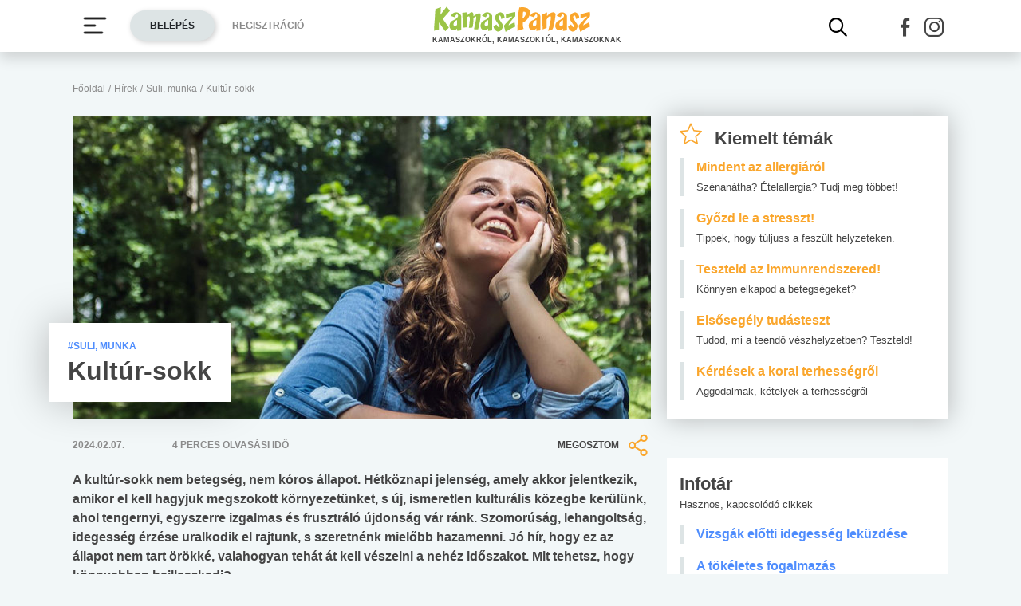

--- FILE ---
content_type: text/html; charset=UTF-8
request_url: https://www.kamaszpanasz.hu/hirek/suli/201/kultursokk
body_size: 16962
content:






<!DOCTYPE html>
<html xmlns="http://www.w3.org/1999/xhtml"
      lang="hu">
<head prefix=
	  "og: http://ogp.me/ns#
    fb: https://www.facebook.com/2008/fbml">
    <base href="https://www.kamaszpanasz.hu/">
<meta name="csrf-name" content="csrf_test_name"/>
<meta name="csrf-token" content="ebfd02aebc2259929e00c2e364d86f65"/>
<meta charset="utf-8">
<meta name="viewport" content="width=device-width, initial-scale=1"/>
<meta name="format-detection" content="telephone=no">
<title>Kultúr-sokk</title>

	<meta name="robots" content="index,follow">
	
<meta name="keywords" content="idegen nxelv,degen ország,költözés,kultúr-sokk,nyelvtanulás,sztereotípia,kapcsolattartás">
<meta name="description" content="A kultúr-sokk nem betegség, nem kóros állapot. Hétköznapi jelenség, amely akkor jelentkezik, amikor el kell hagyjuk megszokott környezetünket, s új...">
<meta name="author" content="Kamasz Panasz - www.kamaszpanasz.hu">
<meta name="copyright" content="Kamasz Panasz - www.kamaszpanasz.hu">
<meta name="publisher" content="Kamasz Panasz - www.kamaszpanasz.hu">

<meta property="og:type" content="article" >
	<meta property="og:url" content="https://www.kamaszpanasz.hu/hirek/suli/201/kultursokk" >
	<meta property="og:locale" content="hu_HU" >
	<meta property="og:site_name" content="KamaszPanasz.hu" >
	<meta property="og:image" content="https://www.kamaszpanasz.hu/uploads/article_index/large/201_intuicio.jpg" >
	<meta  content="Suli, munka" property="article:section">
	<meta  content="Kultúr-sokk" property="og:title">
	<meta property="og:description" content="A kultúr-sokk nem betegség, nem kóros állapot. Hétköznapi jelenség, amely akkor jelentkezik, amikor el kell hagyjuk megszokott környezetünket, s új..." >
	
<meta property="fb:pages" content="107586495940092" />


    <link rel="canonical" href="https://www.kamaszpanasz.hu/hirek/suli/201/kultursokk">


<link rel="shortcut icon" href="https://www.kamaszpanasz.hu/assets/images/favicon/favicon.ico" type="image/x-icon"/>
<link rel="apple-touch-icon" sizes="57x57" href="https://www.kamaszpanasz.hu/assets/images/favicon/apple-icon-57x57.png">
<link rel="apple-touch-icon" sizes="60x60" href="https://www.kamaszpanasz.hu/assets/images/favicon/apple-icon-60x60.png">
<link rel="apple-touch-icon" sizes="72x72" href="https://www.kamaszpanasz.hu/assets/images/favicon/apple-icon-72x72.png">
<link rel="apple-touch-icon" sizes="76x76" href="https://www.kamaszpanasz.hu/assets/images/favicon/apple-icon-76x76.png">
<link rel="apple-touch-icon"
      sizes="114x114"
      href="https://www.kamaszpanasz.hu/assets/images/favicon/apple-icon-114x114.png">
<link rel="apple-touch-icon"
      sizes="120x120"
      href="https://www.kamaszpanasz.hu/assets/images/favicon/apple-icon-120x120.png">
<link rel="apple-touch-icon"
      sizes="144x144"
      href="https://www.kamaszpanasz.hu/assets/images/favicon/apple-icon-144x144.png">
<link rel="apple-touch-icon"
      sizes="152x152"
      href="https://www.kamaszpanasz.hu/assets/images/favicon/apple-icon-152x152.png">
<link rel="apple-touch-icon"
      sizes="180x180"
      href="https://www.kamaszpanasz.hu/assets/images/favicon/apple-icon-180x180.png">
<link rel="icon"
      type="image/png"
      href="https://www.kamaszpanasz.hu/assets/images/favicon/favicon-32x32.png"
      sizes="32x32">
<link rel="icon"
      type="image/png"
      href="https://www.kamaszpanasz.hu/assets/images/favicon/android-icon-192x192.png"
      sizes="192x192">
<link rel="icon"
      type="image/png"
      href="https://www.kamaszpanasz.hu/assets/images/favicon/favicon-96x96.png"
      sizes="96x96">
<link rel="icon"
      type="image/png"
      href="https://www.kamaszpanasz.hu/assets/images/favicon/favicon-16x16.png"
      sizes="16x16">
<meta name="msapplication-TileColor" content="#6A9B3C">
<meta name="msapplication-TileImage" content="https://www.kamaszpanasz.hu/assets/images/favicon/mstile-144x144.png">
<meta name="msapplication-square70x70logo" content="https://www.kamaszpanasz.hu/assets/images/favicon/smalltile.png"/>
<meta name="msapplication-square150x150logo" content="https://www.kamaszpanasz.hu/assets/images/favicon/mediumtile.png"/>
<meta name="msapplication-wide310x150logo" content="https://www.kamaszpanasz.hu/assets/images/favicon/widetile.png"/>
<meta name="msapplication-square310x310logo" content="https://www.kamaszpanasz.hu/assets/images/favicon/largetile.png"/>
<meta name="google-site-verification" content="Z6UcuQJ6yjc9Qi7djo7GkhBg6l9d2NwN2SdDmeQmxOY"/>


<script>
	// (C) 2000-2012 Gemius SA - gemiusAudience -->
	//--><![CDATA[//><!--
	var pp_gemius_identifier = 'ctI66ILu78WS0.8KSf5oWPWo31ORXK_r3cVA.uir9p..Z7';
	var pp_gemius_use_cmp = true;
	var pp_gemius_cmp_timeout = Infinity;

	// lines below shouldn't be edited
	function gemius_pending(i) {window[i] = window[i] || function () {var x = window[i + '_pdata'] = window[i + '_pdata'] || [];x[x.length] = arguments;};};gemius_pending('gemius_hit');gemius_pending('gemius_event');gemius_pending('pp_gemius_hit');gemius_pending('pp_gemius_event');(function (d, t) {try {var gt = d.createElement(t), s = d.getElementsByTagName(t)[0], l = 'http' + ((location.protocol == 'https:') ? 's' : '');gt.setAttribute('async', 'async');gt.setAttribute('defer', 'defer');gt.src = l + '://gahu.hit.gemius.pl/xgemius.js';s.parentNode.insertBefore(gt, s);} catch (e) {}})(document, 'script');
	//--><!]]>
</script>

<!-- DFP -->
<script src="https://www.kamaszpanasz.hu/uploads/dfp/kp_doubleclick.min.js?v=1745842881"></script>

<script>
    var googletag = googletag || {};
    googletag.cmd = googletag.cmd || [];

    googletag.cmd.push(function () {
        googletag.pubads().setTargeting('kategoria', '/hirek/suli/201/kultursokk');
        googletag.pubads().setTargeting('keyword',["idegen nxelv","degen ország","költözés","kultúr-sokk","nyelvtanulás","sztereotípia","kapcsolattartás"] );
        googletag.enableServices();
    });
</script>

<!-- Google Tag Manager -->
<script>(function(w,d,s,l,i){w[l]=w[l]||[];w[l].push({'gtm.start':
			new Date().getTime(),event:'gtm.js'});var f=d.getElementsByTagName(s)[0],
		j=d.createElement(s),dl=l!='dataLayer'?'&l='+l:'';j.async=true;j.src=
		'https://www.googletagmanager.com/gtm.js?id='+i+dl;f.parentNode.insertBefore(j,f);
	})(window,document,'script','dataLayer','GTM-KVNCDRN');</script>
<!-- End Google Tag Manager -->

<link rel="stylesheet" href="https://www.kamaszpanasz.hu/assets/css/default_merged.min.css?v=1767970953">
	<style>
			@media screen and (min-width: 991px) {
				.cikknezet > header > figure > figcaption {
					bottom: 22px;
					box-shadow: 0 0 50px 0 rgba(0, 0, 0, 0.25);
					left: -30px;
					line-height: 24px;
					max-width: 475px;
					position: absolute;
				}
			}

			@media only screen and (min-width: 360px) {
				.cikknezet .cikk-content .img-fluid.w-max-300 {
					max-width: 340px;
				}
			}

			.text-blue2,
			.style-blue2 a,
			.style-blue2 h2, h3, h4, h5, h6 {
				color: var(--blue2);
			}

			.style-blue2 blockquote {
				border-color: var(--blue2);
			}

			header > .section .icon-share {
				width: 32px;
			}

			.cikknezet table {
				margin-bottom:10px;
			}
		</style>
<style>
						.text-blue2 {
							color: var(--blue2);
						}
					</style>
<style>
		/* Prevent flickering during initialization */
		#slider-topic {
			display: flex;
			opacity: 0;
		}

		#slider-topic.tns-slider {
			opacity: 1;
		}

		#slider-topic figcaption {
			position: absolute;
			top: 50%;
			left: 50%;
			transform: translate(-50%, -50%);
		}
	</style>
<style>
	.bg-yellow {
		background-color: #eddc4a;
	}
	.bg-yellow2 {
		background-color: #f6eea5;
	}
</style>
<style>
	.promotion-box {
		max-width: 360px;
	}
</style>
<style>
		/* Prevent flickering during initialization */
		#slider-tests {
			display: flex;
			opacity: 0;
		}

		#slider-tests.tns-slider {
			opacity: 1;
		}
	</style>
<style>
								.text-pink {
									color: var(--pink);
								}
							</style>
<style>
								.text-blue3 {
									color: var(--blue3);
								}
							</style>
<style>
								.text-green2 {
									color: var(--green2);
								}
							</style>
<style>
								.text-blue2 {
									color: var(--blue2);
								}
							</style>
<style>
		section.szavazas .custom-control-label {
			line-height: 18px;
			padding-top: 3px;
		}
		.arrow-right.text-orange::after {
			color: #faa62c;
		}
		.bg-orange4 {
			background-color: #e67e22;
		}
	</style>

<style>.actionbuttons {margin-right: -200px;}</style>
</head>
<body>

<div class="container ">
        <main id="main-container">
		<div class="row">
			<div id="breadcrumb" class="col-12 mb-3 mt-lg-n5"><a class="display-2 text-font-color2" href="https://www.kamaszpanasz.hu/" title="KamaszPanasz főoldala">Főoldal</a> <span class="sep display-2 text-font-color2">/</span> <a class="display-2 text-font-color2" href="/hirek" >Hírek</a> <span class="sep display-2 text-font-color2">/</span> <a class="display-2 text-font-color2" href="https://www.kamaszpanasz.hu/hirek/suli" >Suli, munka</a> <span class="sep display-2 text-font-color2">/</span> <span class="display-2 text-font-color2">Kultúr-sokk</span></div>
			<article class="cikknezet col-12 mb-4">
	<header>
		
		<figure class="mb-0 position-relative">
										<img width="725" height="380"
					 loading="eager"
					 src="/uploads/article_index/large/201_intuicio.jpg"
					 srcset="/uploads/article_index/small/201_intuicio.jpg 360w, /uploads/article_index/medium/201_intuicio.jpg 553w, /uploads/article_index/large/201_intuicio.jpg 725w"
					 sizes="(max-width: 360pt) 100px,
						    (min-width: 361pt) and (max-width: 575pt) calc(100vw - 22pt),
							720px"
					 alt="idegen nxelv"
					 class="img-fluid w-100"/>
						<figcaption class="text-left text-font-color bg-white px-4 py-3">
									<span
						class="display-2 font-weight-bold text-blue2 text-uppercase">#Suli, munka</span>
								<h1 class="font-weight-bold text-font-color mb-1">Kultúr-sokk</h1>
			</figcaption>
		</figure>
		<div class="section py-3 row text-uppercase align-items-center">
			<div
				class="col-6 col-sm-2 order-0 order-sm-0 display-2 text-font-color2 font-weight-bold">2024.02.07.</div>
			<div
				class="col-12 col-sm  order-2 order-sm-1 display-2 text-font-color2 font-weight-bold">4				perces olvasási idő
			</div>
			<div class="col-6 col-sm-3 order-1 order-sm-2 text-right">
				<div
					role="button"
					class="share d-inline-flex align-items-center display-2 text-font-color justify-content-end font-weight-bold"
					aria-label="Megosztom">
					Megosztom
					<i class="icon-share ml-2 display-9 text-orange"></i>
				</div>
			</div>
		</div>
	</header>

	
	<div class="cikk-content style-blue2">
		<p class="display-5 font-weight-bold">
			A kultúr-sokk nem betegség, nem kóros állapot. Hétköznapi jelenség, amely akkor jelentkezik, amikor el kell hagyjuk megszokott környezetünket, s új, ismeretlen kulturális közegbe kerülünk, ahol tengernyi, egyszerre izgalmas és frusztráló újdonság vár ránk. Szomorúság, lehangoltság, idegesség érzése uralkodik el rajtunk, s szeretnénk mielőbb hazamenni. Jó hír, hogy ez az állapot nem tart örökké, valahogyan tehát át kell vészelni a nehéz időszakot. Mit tehetsz, hogy könnyebben beilleszkedj?		</p>

		<p>
	Ha k&uuml;lf&ouml;ld&ouml;n folytatod a sulit, cseredi&aacute;k vagy, esetleg &ouml;szt&ouml;nd&iacute;jas k&eacute;pz&eacute;sben veszel r&eacute;szt, sokszor lehet honv&aacute;gyad, egyed&uuml;l &eacute;rezheted magad, esetleg előfordul, hogy haza szeretn&eacute;l j&ouml;nni a csal&aacute;dodhoz &eacute;s a bar&aacute;taidhoz. Egyikőnk sz&aacute;m&aacute;ra sem k&ouml;nnyű ripsz-ropsz beilleszkedni egy <strong>idegen kultur&aacute;lis </strong>k&ouml;zegbe, főleg k&uuml;lf&ouml;ld&ouml;n. A kultur&aacute;lis k&uuml;l&ouml;nbs&eacute;gekből ad&oacute;d&oacute;an az emberek m&aacute;s &eacute;rt&eacute;keket k&eacute;pviselnek, m&aacute;s dolgokat tartanak fontosnak, m&aacute;s dolgokr&oacute;l besz&eacute;lnek. Ami norm&aacute;lis az egyik helyen, lehet, hogy abszurd egy elt&eacute;rő miliőben. A k&uuml;l&ouml;nbs&eacute;g sok esetben igencsak megnehez&iacute;tik a beilleszkedni v&aacute;gy&oacute;k dolg&aacute;t. Arr&oacute;l nem is besz&eacute;lve, hogy mindenki elt&eacute;rő m&oacute;don reag&aacute;l az &uacute;jdons&uuml;lt k&ouml;rnyezetre.</p>
<p>
	Sokan kicsit ugyan l&oacute;g&oacute; orral, de v&aacute;rakoz&aacute;ssal tekintenek a k&ouml;lt&ouml;z&eacute;ssel egy&uuml;tt j&aacute;r&oacute; v&aacute;ltoz&aacute;sok el&eacute;, hiszen rengeteg izgalmas dolgot hallottak leendő otthonukr&oacute;l. Idővel a nagy izgatotts&aacute;g al&aacute;bbhagy, &eacute;s sokszor elkesered&eacute;s l&eacute;p a hely&eacute;be. Mit tehetsz, hogy jobban &eacute;rezd magad?</p>
<div class="section  banner_inside_article text-center"><p class="text-muted text-center">Hirdetés</p><!-- /18657929/kp-dfp-roadblock -->
<div id='div-gpt-ad-1745408293367-0' style='min-width: 300px; min-height: 250px;'>
<script>
googletag.cmd.push(function() { googletag.display('div-gpt-ad-1745408293367-0'); });
</script>
</div></div>
<h2>
	Ne z&aacute;rk&oacute;zz be!</h2>
<p>
	A <strong>kult&uacute;r-sokkot</strong> &aacute;t&eacute;lő fiatalok egy r&eacute;sze ker&uuml;lni igyekszik az idegen emberek t&aacute;rsas&aacute;g&aacute;t, szomor&uacute;s&aacute;g, mag&aacute;nyoss&aacute;g, elhagyatotts&aacute;g, meg nem &eacute;rtetts&eacute;g &eacute;rz&eacute;se ker&iacute;ti hatalm&aacute;ba őket, honv&aacute;gyt&oacute;l szenvednek, koncentr&aacute;ci&oacute;s probl&eacute;m&aacute;ik ad&oacute;dhatnak. E sz&iacute;vf&aacute;jd&iacute;t&oacute; &eacute;rz&eacute;sek arra k&eacute;sztethetnek, hogy visszavonul&oacute;t f&uacute;jjunk &eacute;s elz&aacute;rk&oacute;zzunk az &uacute;j helyzet k&iacute;n&aacute;lta lehetős&eacute;gektől &eacute;s emberektől. Ez a legrosszabb, amit tehet&uuml;nk. Amennyiben megpr&oacute;b&aacute;lunk nyugodtak maradni, a k&ouml;rnyezetet figyelve magunkba sz&iacute;vni az &uacute;j ismereteket, neh&eacute;zs&eacute;geink hamar elillannak. Ha m&eacute;gsem k&ouml;vetkezik be pozit&iacute;v ir&aacute;ny&uacute; v&aacute;ltoz&aacute;s, felt&eacute;tlen&uuml;l forduljunk seg&iacute;ts&eacute;g&eacute;rt.</p>
<h2>
	Fontos: Gyakorold a nyelvet!</h2>
<p>
	Ahhoz, hogy j&oacute;l &eacute;rezd magad az &uacute;j k&ouml;r&uuml;lm&eacute;nyeid k&ouml;z&ouml;tt is, elsősorban az <strong>idegen nyelv</strong> elsaj&aacute;t&iacute;t&aacute;s&aacute;n kell f&aacute;radoznod. Meg nem &eacute;rtettnek lenni t&aacute;vol az otthont&oacute;l, el&eacute;g frusztr&aacute;l&oacute; tud lenni.</p>
<p>
	<strong>Nyelvtanul&aacute;s</strong> tekintet&eacute;ben sz&aacute;mtalan lehetős&eacute;g k&ouml;z&uuml;l v&aacute;laszthatsz. Sok iskola szervez nyelvi kurzusokat nem anyanyelvi di&aacute;kok sz&aacute;m&aacute;ra, sőt k&ouml;nyvek, esetleg bizonyos honlapok is seg&iacute;ts&eacute;gedre lehetnek a tanul&aacute;sban. B&aacute;rmilyen m&oacute;dszert is v&aacute;lasztasz, a hangs&uacute;ly a gyakorl&aacute;son van. Sokakat f&eacute;lelemmel t&ouml;lt el, hogy tapasztalt partnerrel besz&eacute;lgessenek, f&eacute;lnek szembes&uuml;lni a hib&aacute;ikkal, ez&eacute;rt a vel&uuml;k egy szinten l&eacute;vők t&aacute;rsas&aacute;g&aacute;t keresik. &Aacute;m igen fontos a nyelvet magas szinten ismerőkkel is gyakorolni, nagyon sokat lehet től&uuml;k &eacute;s saj&aacute;t hib&aacute;inkb&oacute;l tanulni.</p>
<p>
	Val&oacute;ban kiss&eacute; k&iacute;nos agyonbonyol&iacute;tva kifejezni az anyanyelvűek &aacute;ltal egyszerűen kifejezett mondatokat, de ne feledd, nincs mi&eacute;rt sz&eacute;gyenkezned. M&eacute;g ha viszonylag ki is ismered magad az idegen nyelvű k&ouml;zegben, term&eacute;szetes, hogy nem ismered a h&eacute;tk&ouml;znapi besz&eacute;lt nyelv sz&oacute;t&aacute;rakban sem szereplő szleng-fordulatait.</p>
<h2>
	Hogyan seg&iacute;thetnek a filmek?</h2>
<p>
	A <strong>k&ouml;lt&ouml;z&eacute;ssel</strong> j&aacute;r&oacute; izgalmak egy r&eacute;sz&eacute;t az &uacute;j hely ismeretlens&eacute;g&eacute;ből fakad&oacute; f&eacute;lelmek teszik ki. Az <a href="https://www.kamaszpanasz.hu/hirek/suli/2920/kotelezo-iskola">iskola</a> kiv&aacute;l&oacute; helysz&iacute;n, hogy megfigyeld emberek hogyan besz&eacute;lnek &eacute;s viszonyulnak egym&aacute;shoz, mit csin&aacute;lnak sz&iacute;vesen &eacute;s mi a fontos sz&aacute;mukra. A telev&iacute;zi&oacute; &eacute;s a filmek is rengeteg inform&aacute;ci&oacute;t k&ouml;zvet&iacute;tenek, mindamellett, hogy &aacute;ltaluk megtanulhatod a szleng nyelvezetet, sőt m&eacute;g t&eacute;m&aacute;t is k&iacute;n&aacute;lnak egy j&oacute; besz&eacute;lget&eacute;shez.</p>
<p>
	Persze nem kell minden &uacute;jat szeretned, s nem is kell m&aacute;sok viselked&eacute;s&eacute;t ut&aacute;noznod, de ha meg&eacute;rted mit, mi&eacute;rt &eacute;s hogyan mondj&aacute;k k&ouml;r&uuml;l&ouml;tted, te is jobban fogod &eacute;rezni magad.</p>
<h2>
	Ne hagyd (el) magad!</h2>
<p>
	Az akcentusod nyilv&aacute;n sosem lesz olyan, mint a tősgy&ouml;keres helyiek&eacute;. Lehet, hogy a viseleted is elt&eacute;r majd a k&ouml;rnyezeted&eacute;től. M&aacute;snak lenni, mint a t&ouml;bbiek, k&uuml;l&ouml;n&ouml;sen az iskol&aacute;ban, nem mindig előny&ouml;s dolog. De hidd el, lesznek, akiknek az &eacute;rdeklőd&eacute;s&eacute;t &eacute;ppen a te k&uuml;l&ouml;nb&ouml;zős&eacute;gedből fakad&oacute; esetleges vag&aacute;nys&aacute;g fogja fel&eacute;breszteni.<br />
	Akik m&eacute;gis pr&oacute;b&aacute;lnak cikizni, lehet, hogy <strong>sztereot&iacute;pi&aacute;k</strong>, kital&aacute;lt, leegyszerűs&iacute;tett, elt&uacute;lzott, eltorz&iacute;tott negat&iacute;v gondolatok alapj&aacute;n &iacute;t&eacute;lkeznek. Ilyen buta &aacute;ltal&aacute;nos&iacute;t&aacute;s szerint a g&ouml;nd&ouml;r haj&uacute; emberek mind lust&aacute;k.</p>
<p>
	Ha valaki m&eacute;gis piszk&aacute;lni pr&oacute;b&aacute;l, ne t&ouml;rődj a vele &ndash; ne l&aacute;ssa rajtad, hogy b&aacute;nt&oacute; megjegyz&eacute;se c&eacute;lt &eacute;rt n&aacute;lad. Ha a s&eacute;rteget&eacute;sek elkeser&iacute;tenek, oszd meg azokat hozz&aacute;d k&ouml;zel &aacute;ll&oacute;kkal. Ők tudj&aacute;k, milyen is vagy val&oacute;j&aacute;ban, s k&eacute;pesek meg&eacute;rtetni veled, hogy ostoba besz&oacute;l&aacute;sok miatt k&aacute;r a fejed f&aacute;jd&iacute;tani.</p>
<p>
	&Uuml;gyelj, hogy te se k&ouml;vesd el az alaptalan &aacute;ltal&aacute;nos&iacute;tgat&aacute;s buta hib&aacute;j&aacute;t m&aacute;sokkal szemben. &Iacute;gy ak&aacute;r igaz <a href="https://www.kamaszpanasz.hu/hirek/suli/1142/klikk-vagy-baratsag">bar&aacute;ts&aacute;gok</a> is k&ouml;ttethetnek.</p>
<p>
	Fontos felismerni, hogy egyeseknek k&ouml;nnyebben megy a beilleszked&eacute;s, mint m&aacute;soknak. Az &aacute;t&aacute;ll&aacute;s neh&eacute;zs&eacute;geit laz&aacute;bban kezelők k&ouml;rnyezet&uuml;k sz&aacute;m&aacute;ra seg&iacute;tő kezet ny&uacute;jthatnak.</p>
<p>
	Előfordulhat, hogy a csal&aacute;dtagjaid t&uacute;ls&aacute;gosan is pr&oacute;b&aacute;lnak otthon tartani, lehet, hogy a sz&uuml;leid nem sz&aacute;m&iacute;tottak a beilleszked&eacute;seddel egy&uuml;tt j&aacute;r&oacute; v&aacute;ltoz&aacute;sokra. Az is megeshet, hogy a sz&uuml;leidnek lesz seg&iacute;ts&eacute;g&uuml;k r&aacute;d, ak&aacute;r az &uacute;j dolgok megismertet&eacute;s&eacute;ben, ak&aacute;r a nyelvtanul&aacute;sban. Legy&eacute;l t&uuml;relmes &ndash; nekik is t&uacute;l kell &eacute;lni&uuml;k a kult&uacute;r-sokkot.</p>
<h2>
	V&aacute;llald &ouml;nmagad!</h2>
<p>
	Te magad is sokat tehetsz a beilleszked&eacute;sed &eacute;rdek&eacute;ben. Ne feledd, hogy nem vagy egyed&uuml;l: sz&aacute;m&iacute;thatsz a csal&aacute;dtagjaidra, &uacute;j bar&aacute;taidra, sz&uuml;ks&eacute;g eset&eacute;n szakember seg&iacute;ts&eacute;g&eacute;t is k&eacute;rheted. Nem kell feladnod gy&ouml;kereidet, mik&ouml;zben j&aacute;rj nyitott szemmel a vil&aacute;gra &eacute;s az &uacute;j dolgokra. Fedezd fel a hasonl&oacute;s&aacute;gokat &eacute;s a k&uuml;l&ouml;nbs&eacute;geket, s megtapasztalhatod: a v&aacute;ltozatoss&aacute;g teszi az emberek &eacute;let&eacute;t igaz&aacute;n izgalmass&aacute;.</p>
<p>
	Időnk&eacute;nt mindenkinek alkalmazkodni kell egy sz&aacute;m&aacute;ra idegen k&ouml;zeghez &ndash;ak&aacute;r napokat, ak&aacute;r &eacute;veket t&ouml;lt ismeretlen k&ouml;rnyezetben. Ne gondold, hogy ilyenkor mindent fel kell adnod, ami sz&aacute;modra fontos volt, &eacute;ppen kor&aacute;bbi &eacute;lm&eacute;nyeid nyom&aacute;n v&aacute;lsz egyediv&eacute; &eacute;s &eacute;rt&eacute;kess&eacute;.</p>
<p>
	Mes&eacute;lj a saj&aacute;t kult&uacute;r&aacute;dr&oacute;l az embereknek, nekik sem &aacute;rt, ha ismereteik bőv&uuml;lnek. K&eacute;sz&iacute;ts hagyom&aacute;nyos nemzeti &eacute;telekből &aacute;ll&oacute; men&uuml;sort, h&iacute;vd meg a bar&aacute;taidat egy k&oacute;stol&oacute;ra. Ha siker&uuml;l tal&aacute;lnod valakit, aki maga is &aacute;tesett a k&ouml;lt&ouml;z&eacute;s neh&eacute;zs&eacute;gein, megoszthatj&aacute;tok egym&aacute;ssal a tapasztalatokat, jobb kedvre der&iacute;thetitek egym&aacute;st, &uacute;j ismerets&eacute;geket k&ouml;thettek.</p>
<p>
	Tartsd a kapcsolatot az otthon maradt bar&aacute;tokkal, rokonokkal. &Iacute;rhatsz levelet, email-t, telefon&aacute;lhatsz, videochatelhetsz &ndash; a l&eacute;nyeg, hogy naprak&eacute;sz inform&aacute;ci&oacute;id legyenek.</p>
<h2>
	T&uuml;relem!</h2>
<p>
	A kult&uacute;r-sokk &aacute;tv&eacute;szel&eacute;se alapvetően nem sz&oacute;l m&aacute;sr&oacute;l, mint az &uacute;j kult&uacute;ra meg&eacute;rt&eacute;s&eacute;ről, befogad&aacute;s&aacute;r&oacute;l, mik&ouml;zben nem hagyod veszni sz&uuml;lőf&ouml;lded sz&aacute;modra &eacute;rt&eacute;kes &ouml;r&ouml;ks&eacute;g&eacute;t.</p>
<p>
	Mindig &ouml;nmagadat add! Ne akarj t&uacute;l gyorsan beilleszkedni vagy hirtelen, egyszerre mindent megv&aacute;ltoztatni! Mindenkinek megvan a maga beilleszked&eacute;si temp&oacute;ja. Minden ember &eacute;lete v&aacute;ltoz&aacute;sokon &iacute;vel kereszt&uuml;l, sz&aacute;modra m&eacute;gis &uacute;gy tűnhet, a te &eacute;letedet az &aacute;tlagosn&aacute;l t&ouml;bb v&aacute;ltoz&aacute;s keser&iacute;ti. Ha azonban ragaszkodsz a sz&aacute;modra fontos dolgokhoz, mik&ouml;zben megfelelő egyens&uacute;lyt tal&aacute;lsz a r&eacute;gi &eacute;s az &uacute;j mint&aacute;k k&ouml;z&ouml;tt, minden rendben lesz veled, k&ouml;r&uuml;l&ouml;tted. </p>
<p>
	<em>(KamaszPanasz - O. K. T. Forr&aacute;s: TeensHealth)</em></p>	</div>

	<footer>
		<div class="section py-3 row text-uppercase align-items-center">
			<div class="col display-2 text-font-color2 font-weight-bold">
			</div>
			<div class="col text-right">
				<div
					role="button"
					class="share d-inline-flex align-items-center display-2 text-font-color justify-content-end font-weight-bold"
					aria-label="Megosztom">
					Megosztom
					<i class="icon-share ml-2 display-9 text-orange"></i>
				</div>
			</div>
		</div>
		<div class="display-2">
						<p class="display-5 font-weight-bold mb-2">Kapcsolódó címkék</p>
			<a title="Suli témakör" class="badge highlight badge-lightgrey2" href="/hirek/suli/suli">suli</a><a title="Munka témakör" class="badge highlight badge-lightgrey2" href="/hirek/suli/munka">munka</a>		</div>
	</footer>
</article>


<div class="section col-12 banner_footer text-center"><p class="text-muted text-center">Hirdetés</p><ins class="adsbygoogle"
style="display:block"
data-ad-format="autorelaxed"
data-ad-client="ca-pub-6121619258196202"
data-ad-slot="2562392089"></ins>
<script>
(adsbygoogle = window.adsbygoogle || []).push({});
</script></div><div id="cikkajanlo" class="mb-5 container-fluid cikkajanlo mt-4" role="region" aria-label="Rovat kapcsolódó cikkei">
	<div class="header mb-3">
		<p class="display-7 text-font-color font-weight-bold">Rovat kapcsolódó cikkei</p>
	</div>

	<div class="d-md-flex flex-md-wrap flex-md-row mt-3">
		<div class="row w-100">

			
								
					<a class="col-12 col-sm-12 mb-3"
					   href="/hirek/suli/8518/a-palyavalasztas"
					   title="A pályaválasztás útvesztői"
					>
						<div class="article border-left pl-3">
							<span class="display-5 text-blue2 font-weight-bold mb-2">A pályaválasztás útvesztői</span>
						</div>
					</a>

										
					<a class="col-12 col-sm-12 mb-3"
					   href="/hirek/suli/8711/imposztor-szindroma"
					   title="Mi az imposztor-szindróma?"
					>
						<div class="article border-left pl-3">
							<span class="display-5 text-blue2 font-weight-bold mb-2">Mi az imposztor-szindróma?</span>
						</div>
					</a>

										
					<a class="col-12 col-sm-12 mb-3"
					   href="/hirek/suli/5147/felveteli-ponthatarok-2012"
					   title="Felvettek? Tudj meg minden információt!"
					>
						<div class="article border-left pl-3">
							<span class="display-5 text-blue2 font-weight-bold mb-2">Felvettek? Tudj meg minden információt!</span>
						</div>
					</a>

										
					<a class="col-12 col-sm-12 mb-3"
					   href="/hirek/suli/3820/palyavalasztas-hormon"
					   title="Pályaválasztás és hormonok"
					>
						<div class="article border-left pl-3">
							<span class="display-5 text-blue2 font-weight-bold mb-2">Pályaválasztás és hormonok</span>
						</div>
					</a>

					
		</div>
	</div>
</div>

	


	<div class="section col-12 mb-5 " role="region" aria-label="Top témák">

		<div class="header mb-n4">
			<h2 class="display-7 text-font-color">Top témák</h2>
		</div>
		<div id="slider-topic" class="h-100 bg-grey1">
			
			

				<a href="/hirek/betegsegek"
				   title="Betegségek kategória">
					<figure class="mb-0 position-relative">
						<img loading="lazy" width="360" height="189" class="img-fluid w-100"
							 src="/uploads/categories/small/5.jpg"
							 alt="Betegségek"/>

						<figcaption class="text-center w-100">
							<span class="display-2 font-weight-bold text-white text-uppercase">#Betegségek</span>
						</figcaption>
					</figure>
				</a>


			

				<a href="/hirek/test"
				   title="Testi problémák kategória">
					<figure class="mb-0 position-relative">
						<img loading="lazy" width="360" height="189" class="img-fluid w-100"
							 src="/uploads/categories/small/1.jpg"
							 alt="Testi problémák"/>

						<figcaption class="text-center w-100">
							<span class="display-2 font-weight-bold text-white text-uppercase">#Testi problémák</span>
						</figcaption>
					</figure>
				</a>


			

				<a href="/hirek/lelek"
				   title="Lélek kategória">
					<figure class="mb-0 position-relative">
						<img loading="lazy" width="360" height="189" class="img-fluid w-100"
							 src="/uploads/categories/small/2.jpg"
							 alt="Lélek"/>

						<figcaption class="text-center w-100">
							<span class="display-2 font-weight-bold text-white text-uppercase">#Lélek</span>
						</figcaption>
					</figure>
				</a>


			

				<a href="/hirek/szex"
				   title="Vágyak kategória">
					<figure class="mb-0 position-relative">
						<img loading="lazy" width="360" height="189" class="img-fluid w-100"
							 src="/uploads/categories/small/8.jpg"
							 alt="Vágyak"/>

						<figcaption class="text-center w-100">
							<span class="display-2 font-weight-bold text-white text-uppercase">#Vágyak</span>
						</figcaption>
					</figure>
				</a>


			

				<a href="/hirek/suli"
				   title="Suli, munka kategória">
					<figure class="mb-0 position-relative">
						<img loading="lazy" width="360" height="189" class="img-fluid w-100"
							 src="/uploads/categories/small/10.jpg"
							 alt="Suli, munka"/>

						<figcaption class="text-center w-100">
							<span class="display-2 font-weight-bold text-white text-uppercase">#Suli, munka</span>
						</figcaption>
					</figure>
				</a>


			

				<a href="/hirek/drog_cigi_alkohol"
				   title="Drog, cigi, alkohol kategória">
					<figure class="mb-0 position-relative">
						<img loading="lazy" width="360" height="189" class="img-fluid w-100"
							 src="/uploads/categories/small/6.jpg"
							 alt="Drog, cigi, alkohol"/>

						<figcaption class="text-center w-100">
							<span class="display-2 font-weight-bold text-white text-uppercase">#Drog, cigi, alkohol</span>
						</figcaption>
					</figure>
				</a>


			

				<a href="/hirek/taplalkozas"
				   title="Táplálkozás kategória">
					<figure class="mb-0 position-relative">
						<img loading="lazy" width="360" height="189" class="img-fluid w-100"
							 src="/uploads/categories/small/4.jpg"
							 alt="Táplálkozás"/>

						<figcaption class="text-center w-100">
							<span class="display-2 font-weight-bold text-white text-uppercase">#Táplálkozás</span>
						</figcaption>
					</figure>
				</a>


			

				<a href="/hirek/mozgas"
				   title="Mozgás kategória">
					<figure class="mb-0 position-relative">
						<img loading="lazy" width="360" height="189" class="img-fluid w-100"
							 src="/uploads/categories/small/14.jpg"
							 alt="Mozgás"/>

						<figcaption class="text-center w-100">
							<span class="display-2 font-weight-bold text-white text-uppercase">#Mozgás</span>
						</figcaption>
					</figure>
				</a>


			

				<a href="/hirek/zoldovezet"
				   title="Zöldövezet kategória">
					<figure class="mb-0 position-relative">
						<img loading="lazy" width="360" height="189" class="img-fluid w-100"
							 src="/uploads/categories/small/3.jpg"
							 alt="Zöldövezet"/>

						<figcaption class="text-center w-100">
							<span class="display-2 font-weight-bold text-white text-uppercase">#Zöldövezet</span>
						</figcaption>
					</figure>
				</a>


			

				<a href="/hirek/ezt-latnod-kell"
				   title="Ezt látnod kell kategória">
					<figure class="mb-0 position-relative">
						<img loading="lazy" width="360" height="189" class="img-fluid w-100"
							 src="/uploads/categories/small/19.jpg"
							 alt="Ezt látnod kell"/>

						<figcaption class="text-center w-100">
							<span class="display-2 font-weight-bold text-white text-uppercase">#Ezt látnod kell</span>
						</figcaption>
					</figure>
				</a>


			

				<a href="/hirek/szuloknek"
				   title="Szülőknek kategória">
					<figure class="mb-0 position-relative">
						<img loading="lazy" width="360" height="189" class="img-fluid w-100"
							 src="/uploads/categories/small/13.jpg"
							 alt="Szülőknek"/>

						<figcaption class="text-center w-100">
							<span class="display-2 font-weight-bold text-white text-uppercase">#Szülőknek</span>
						</figcaption>
					</figure>
				</a>


					</div>

	</div>

<noscript class="deferred-styles">
	<link rel="stylesheet" type="text/css" href="/assets/vendor/ganlanyuan/tiny-slider/dist/tiny-slider.css?v=1642776507"/>
</noscript>

		</div>
    </main>
        <aside>
        <div class="section bg-white box-shadow px-3 py-2 mb-5 w-100" role="region" aria-label="Kiemelt témák">

	<div class='header mb-2'>
	<span class='display-7 font-weight-bold text-font-color'><i class="icon-hot-topic display-8 text-orange mr-3"></i>Kiemelt témák</span>
	</div>
		
			<a class="d-block border-left pl-3 mb-3" href="https://www.kamaszpanasz.hu/hirek/betegsegek/allergia" title="Mindent az allergiáról">
				<span class="title display-5 text-orange font-weight-bold">Mindent az allergiáról</span><br/>
				<span class="display-3 text-font-color">Szénanátha? Ételallergia? Tudj meg többet!</span>
			</a>

			
			<a class="d-block border-left pl-3 mb-3" href="https://www.kamaszpanasz.hu/hirek/betegsegek/stressz" title="Győzd le a stresszt!">
				<span class="title display-5 text-orange font-weight-bold">Győzd le a stresszt!</span><br/>
				<span class="display-3 text-font-color">Tippek, hogy túljuss a feszült helyzeteken.</span>
			</a>

			
			<a class="d-block border-left pl-3 mb-3" href="https://www.kamaszpanasz.hu/tesztek/50" title="Teszteld az immunrendszered!">
				<span class="title display-5 text-orange font-weight-bold">Teszteld az immunrendszered!</span><br/>
				<span class="display-3 text-font-color">Könnyen elkapod a betegségeket?</span>
			</a>

			
			<a class="d-block border-left pl-3 mb-3" href="https://www.kamaszpanasz.hu/tesztek/114" title="Elsősegély tudásteszt">
				<span class="title display-5 text-orange font-weight-bold">Elsősegély tudásteszt</span><br/>
				<span class="display-3 text-font-color">Tudod, mi a teendő vészhelyzetben? Teszteld!</span>
			</a>

			
			<a class="d-block border-left pl-3 mb-3" href="https://www.kamaszpanasz.hu/hirek/szex/4851/korai-terhesseg-kerdesek" title="Kérdések a korai terhességről">
				<span class="title display-5 text-orange font-weight-bold">Kérdések a korai terhességről</span><br/>
				<span class="display-3 text-font-color">Aggodalmak, kételyek a terhességről</span>
			</a>

			
</div>
<div class="section bg-white pt-3 pb-2 mb-5 w-100" role="region" aria-label="Infotár">
	<div class="header px-3">
		<p class="display-7 text-font-color font-weight-bold mb-0">Infotár</p>
		<p class="display-3">Hasznos, kapcsolódó cikkek</p>
	</div>
	<div>
					<a class="d-block border-left pl-3 mb-3 mx-3" href="https://www.kamaszpanasz.hu/hirek/suli/7809/vizsgak-elotti-idegesseg">
				<span class="title display-5 text-blue2 font-weight-bold">Vizsgák előtti idegesség leküzdése</span><br/>
			</a>
					<a class="d-block border-left pl-3 mb-3 mx-3" href="https://www.kamaszpanasz.hu/hirek/suli/4725/tokeletes-fogalmazas-egy-este-alatt">
				<span class="title display-5 text-blue2 font-weight-bold">A tökéletes fogalmazás</span><br/>
			</a>
					<a class="d-block border-left pl-3 mb-3 mx-3" href="https://www.kamaszpanasz.hu/hirek/suli/4574/diakmunka">
				<span class="title display-5 text-blue2 font-weight-bold">Diákmunka tudnivalók</span><br/>
			</a>
					<a class="d-block border-left pl-3 mb-3 mx-3" href="https://www.kamaszpanasz.hu/hirek/suli/4077/plagium">
				<span class="title display-5 text-blue2 font-weight-bold">Plágium - Hogyan kerüld el?</span><br/>
			</a>
					<a class="d-block border-left pl-3 mb-3 mx-3" href="https://www.kamaszpanasz.hu/hirek/suli/59/tanulasi-tippek-otthonra">
				<span class="title display-5 text-blue2 font-weight-bold">Tanulási tippek otthonra</span><br/>
			</a>
					<a class="d-block border-left pl-3 mb-3 mx-3" href="https://www.kamaszpanasz.hu/hirek/suli/1395/tinimunka">
				<span class="title display-5 text-blue2 font-weight-bold">A 10 legjobb állás tiniknek</span><br/>
			</a>
			</div>

</div>
<div class="section  banner_side_content text-center"><p class="text-muted text-center">Hirdetés</p><!-- /18657929/kp-dfp-halfpage -->
<div id='div-gpt-ad-1740556696868-0' style='min-width: 300px; min-height: 250px;'>
<script>
googletag.cmd.push(function() { googletag.display('div-gpt-ad-1740556696868-0'); });
</script>
</div></div>

<div class="section bg-yellow pt-3 mb-5" role="region" aria-label="Kérdésed van?">
	<div class="header align-items-center px-4">
		<p class="display-7 text-font-color font-weight-bold mb-0">Kérdésed van?</p>
		<i class="icon-questions display-10 text-orange font-weight-bold float-right mt-n3"></i>
		<p class="display-3">Kérdezz orvos szakértőinktől, és biztosan választ lelsz égető problémáidra!</p>
	</div>
    <div>
				<a class="text-font-color" href="/szakerto/lelek/20780" title="Mit tegyek, hogy ne utáljak tanulni? - Szakértő válaszol">
			<div class="article d-flex flex-row align-items-center bg-yellow2 px-3 py-2">
				<i class="icon-question display-10 float-left text-orange font-weight-bold mr-2"></i>
				<div class="d-flex flex-column">
					<p class="display-5 font-weight-bold my-0">Mit tegyek, hogy ne utáljak tanulni?</p>
					<p class="display-3 my-0">Üdv! Világéletemben kitűnő tanuló voltam, általános iskolában és középiskolában is....</p>
				</div>
			</div>
		</a>
				<a class="text-font-color" href="/szakerto/lelek/20778" title="Hogy hívják ezt az érzést, illetve hogy tudnám enyhíteni, formálni? - Szakértő válaszol">
			<div class="article d-flex flex-row align-items-center px-3 py-2">
				<i class="icon-question display-10 float-left text-orange font-weight-bold mr-2"></i>
				<div class="d-flex flex-column">
					<p class="display-5 font-weight-bold my-0">Hogy hívják ezt az érzést, illetve hogy tudnám enyhíteni, formálni?</p>
					<p class="display-3 my-0">Megpróbálom elmagyarázni, bár előttem sem tiszta még. Szóval van egy sorozat, és van...</p>
				</div>
			</div>
		</a>
				<a class="text-font-color" href="/szakerto/lelek/20774" title="Hogyan tovább? Mit tegyek? (17) - II. - Szakértő válaszol">
			<div class="article d-flex flex-row align-items-center bg-yellow2 px-3 py-2">
				<i class="icon-question display-10 float-left text-orange font-weight-bold mr-2"></i>
				<div class="d-flex flex-column">
					<p class="display-5 font-weight-bold my-0">Hogyan tovább? Mit tegyek? (17) - II.</p>
					<p class="display-3 my-0">Tisztelt Szakértő Asszony! Az óév utolsó napján küldött kérdésemre január 9-én adott...</p>
				</div>
			</div>
		</a>
				<div class="text-right">
			<a href="/szakerto" class="more text-font-color d-inline-block px-4 py-3" title="Szakértő válaszol kérdésfeltevés">Én is kérdezek<i class="arrow-right arrow-orange font-weight-bold font-style-normal"></i></a>
		</div>
    </div>

</div>

<div class="section bg-white promotion-box pt-3 pb-2 mb-5 w-100" role="region" aria-label="Facebook">
	<div class="header px-3">
		<p class="display-7 text-font-color font-weight-bold mb-0">Facebook</p>
	</div>
	<div class="text-center">
		<a href="https://www.facebook.com/KamaszPanasz/" target="_blank" title="KamaszPanasz Facebook profil">
			<img loading="lazy" class="img-fluid" width="340" height="130"
				  src="https://www.kamaszpanasz.hu/images/fb_button.png"
				  alt="KamaszPanasz Facebook">
		</a>
	</div>
</div>

	


	<div id="tests" class="w-100 mb-5" role="region" aria-label="Teszteld a tudásod!">

		<div class="header">
			<p class="display-7 font-weight-bold text-font-color mb-3">Teszteld a tudásod!</p>
		</div>
		<div id="slider-tests" class="mb-3 bg-grey1">
			

				<a href="/tesztek/37"
				   title="Szorongás teszt">
					<figure class="mb-0">
						<img loading="lazy" width="120" height="80" class="img-fluid w-100"
							 data-src="/uploads/tests/small/37_szorong.jpg"
							 src="/uploads/tests/small/37_szorong.jpg"
							 alt="Szorongás teszt"
						/>
						<figcaption class="pt-2 w-100">
														
							<p class="display-2 font-weight-bold text-pink my-0">#Lélek</p>
														<p class="display-5 font-weight-bold text-font-color my-0">Szorongás teszt</p>
						</figcaption>
					</figure>
				</a>


			

				<a href="/tesztek/43"
				   title="Gondot jelent az alkohol?">
					<figure class="mb-0">
						<img loading="lazy" width="120" height="80" class="img-fluid w-100"
							 data-src="/uploads/tests/small/43_alkohol.jpg"
							 src="/uploads/tests/small/43_alkohol.jpg"
							 alt="Gondot jelent az alkohol?"
						/>
						<figcaption class="pt-2 w-100">
														
							<p class="display-2 font-weight-bold text-blue3 my-0">#Drog, cigi, alkohol</p>
														<p class="display-5 font-weight-bold text-font-color my-0">Gondot jelent az alkohol?</p>
						</figcaption>
					</figure>
				</a>


			

				<a href="/tesztek/53"
				   title="Mekkora az ökológiai lábnyomod?">
					<figure class="mb-0">
						<img loading="lazy" width="120" height="80" class="img-fluid w-100"
							 data-src="/uploads/tests/small/53_okologia.jpg"
							 src="/uploads/tests/small/53_okologia.jpg"
							 alt="Mekkora az ökológiai lábnyomod?"
						/>
						<figcaption class="pt-2 w-100">
														
							<p class="display-2 font-weight-bold text-green2 my-0">#Zöldövezet</p>
														<p class="display-5 font-weight-bold text-font-color my-0">Mekkora az ökológiai lábnyomod?</p>
						</figcaption>
					</figure>
				</a>


			

				<a href="/tesztek/114"
				   title="Elsősegély tudásteszt">
					<figure class="mb-0">
						<img loading="lazy" width="120" height="80" class="img-fluid w-100"
							 data-src="/uploads/tests/small/114_elsosegely.jpg"
							 src="/uploads/tests/small/114_elsosegely.jpg"
							 alt="Elsősegély tudásteszt"
						/>
						<figcaption class="pt-2 w-100">
														
							<p class="display-2 font-weight-bold text-blue3 my-0">#Betegségek</p>
														<p class="display-5 font-weight-bold text-font-color my-0">Elsősegély tudásteszt</p>
						</figcaption>
					</figure>
				</a>


			

				<a href="/tesztek/170"
				   title="Angol középfokú nyelvvizsga teszt - No.42">
					<figure class="mb-0">
						<img loading="lazy" width="120" height="80" class="img-fluid w-100"
							 data-src="/uploads/tests/small/170_brit.jpg"
							 src="/uploads/tests/small/170_brit.jpg"
							 alt="Angol középfokú nyelvvizsga teszt - No.42"
						/>
						<figcaption class="pt-2 w-100">
														
							<p class="display-2 font-weight-bold text-blue2 my-0">#Suli, munka</p>
														<p class="display-5 font-weight-bold text-font-color my-0">Angol középfokú nyelvvizsga teszt - No.42</p>
						</figcaption>
					</figure>
				</a>


			

				<a href="/tesztek/194"
				   title="Internet-függőség teszt">
					<figure class="mb-0">
						<img loading="lazy" width="120" height="80" class="img-fluid w-100"
							 data-src="/uploads/tests/small/194_net.jpg"
							 src="/uploads/tests/small/194_net.jpg"
							 alt="Internet-függőség teszt"
						/>
						<figcaption class="pt-2 w-100">
														
							<p class="display-2 font-weight-bold text-blue2 my-0">#Suli, munka</p>
														<p class="display-5 font-weight-bold text-font-color my-0">Internet-függőség teszt</p>
						</figcaption>
					</figure>
				</a>


					</div>
		<div class="text-right">
			<a href="/tesztek" class="more arrow-right text-font-color px-2 py-3">Még több teszt</a>
		</div>
	</div>

<noscript class="deferred-styles">
	<link rel="stylesheet" type="text/css" href="/assets/vendor/ganlanyuan/tiny-slider/dist/tiny-slider.css?v=1642776507"/>
</noscript>

<div class="section bg-font-color pt-3 pb-3 mb-5 w-100" role="region" aria-label="Ha baj van">
	<div class="header px-3 mb-3">
		<p class="display-7 text-white font-weight-bold mb-0">Ha baj van...</p>
	</div>
	<div class="px-3">
		<a class="d-block text-white mb-1" href="/hirek/drog_cigi_alkohol/3773/drogambulancia">
			Drogambulanciák
			<i class="arrow-right arrow-orange font-weight-bold font-style-normal ml-3"></i>
		</a>
		<a class="d-block text-white mb-1" href="/hirek/lelek/3810/lelkisegely">
			Lelkisegély-szolgálatok
			<i class="arrow-right arrow-orange font-weight-bold font-style-normal ml-3"></i>
		</a>
		<a class="d-block text-white mb-1" href="/hirek/lelek/3811/gyermekvedelmi-kozpont">
			Gyermekvédelmi&nbsp;központok
			<i class="arrow-right arrow-orange font-weight-bold font-style-normal ml-3"></i>
		</a>
		<a class="d-block text-white" href="/keresok/orvoskereso">
			Orvoskereső
			<i class="arrow-right arrow-orange font-weight-bold font-style-normal ml-3"></i>
		</a>
	</div>
</div>
	

	<div class="section" id="szavazas_box">
		<div class="pt-3 pb-3 mb-5 w-100 szavazas bg-orange4">
		<div class='header px-3 mb-3'>
	<span class='display-7 text-white font-weight-bold mb-0'>Szavazás</span>
	</div>
			<form action="https://www.kamaszpanasz.hu/hirek/suli/201/kultursokk#szavazas_box" enctype="multipart/form-data" method="post" accept-charset="utf-8">
<input type="hidden" name="csrf_test_name" value="ebfd02aebc2259929e00c2e364d86f65" />
				<div class="szavazas_box px-3">
							<fieldset>
					<legend class="display-5 font-weight-bold text-white">Szoktál lesni vagy puskázni dolgozatíráskor?</legend>
											<div class="custom-control custom-radio mt-1">
							<input id="868" type="radio" class="custom-control-input" name="frmSzavazasRadSzav"
								   value="868" required="required"/>
							<label for="868" class="custom-control-label text-white">Sohasem fordult még elő.</label>
						</div>
											<div class="custom-control custom-radio mt-1">
							<input id="869" type="radio" class="custom-control-input" name="frmSzavazasRadSzav"
								   value="869" required="required"/>
							<label for="869" class="custom-control-label text-white">Egyszer-kétszer volt már rá példa.</label>
						</div>
											<div class="custom-control custom-radio mt-1">
							<input id="870" type="radio" class="custom-control-input" name="frmSzavazasRadSzav"
								   value="870" required="required"/>
							<label for="870" class="custom-control-label text-white">Gyakran elő szokott fordulni.</label>
						</div>
									</fieldset>

				<div class="text-right mt-4">
					<button type="submit" class="more border-0 bg-transparent box-shadow-none text-white d-inline-block p-0" name="frmSzavazasBtnSzavazas">Szavazat elküldése<i class="arrow-right text-orange font-weight-bold font-style-normal"></i></button>
				</div>

								</div>
		</form>		</div>
	</div>
    </aside>
    </div>

<nav
		id="mainmenu"
		class="navbar navbar-light bg-white mb-3 py-0 px-0 shadow d-print-none fixed-top"
		aria-label="Menü">

	<div class="container bg-white">
		<div class="d-flex flex-nowrap bg-white py-2 w-100">
			<button class="navbar-toggler collapsed border-0 mr-3 mr-sm-3" type="button" data-toggle="collapse"
					data-target="#navbarSupportedContent" aria-controls="navbarSupportedContent"
					aria-expanded="false" aria-label="Menü megjelenítése vagy elrejtése" title="Menü">
				<svg id="burgericon" width="32" height="32" viewBox="0 0 32 32" xmlns="http://www.w3.org/2000/svg">
					<path stroke="#444444" d="M29,6H3A1,1,0,0,0,3,8H29a1,1,0,0,0,0-2Z"/>
					<path stroke="#444444" d="M3,17H16a1,1,0,0,0,0-2H3a1,1,0,0,0,0,2Z"/>
					<path stroke="#444444" d="M25,24H3a1,1,0,0,0,0,2H25a1,1,0,0,0,0-2Z"/>
				</svg>
			</button>
							<div class="actionbuttons d-none d-lg-flex align-items-center">
						<button class="btn display-2 btn-lightgrey2" id="btn-login-modal" data-target="#login-modal">Belépés</button>
	<button class="display-2 text-grey text-uppercase border-0 bg-transparent font-weight-bold ml-3"
			id="btn-reg-modal" data-target="#reg-modal">Regisztráció</button>
				</div>
			
			<div class="logo d-flex align-items-center mr-auto mx-sm-auto">
									<a href="https://www.kamaszpanasz.hu/" title="KamaszPanasz főoldala" class="d-flex flex-column">
						<img src="/assets/images/logo.svg" width="199" height="32" alt="KamaszPanasz logó"
							 class="img-fluid">
						<span class="d-none d-sm-block display-1 text-font-color font-weight-bold text-uppercase mt-1">
							Kamaszokról, kamaszoktól, kamaszoknak
						</span>
					</a>
								</div>

			<div class="socialbuttons my-auto d-flex ml-3 m-sm-0">
				<button id="btn-search-modal" class="d-flex align-items-center border-0 bg-transparent px-1 mr-lg-5 mt-1"
						data-toggle="modal" data-target="#kereses-modal" aria-label="Kereső mutatása" title="Keresés">
					<i class="icon-search icon-2x"></i>
				</button>
				<a href="https://www.facebook.com/KamaszPanasz/"
				   role="button"
				   class="social-fb text-font-color d-flex align-items-center px-1 mt-1"
				   title="KamaszPanasz Facebook profil"
				   aria-label="KamaszPanasz Facebook profil"
				>
					<i class="icon-facebook icon-2x"></i>
				</a>
				<a href="https://www.instagram.com/kamaszpanasz/"
				   role="button"
				   class="social-insta text-font-color d-flex align-items-center px-1 mt-1"
				   title="KamaszPanasz Instagram profil"
				   aria-label="KamaszPanasz Instagram profil"
				>
					<i class="icon-insta icon-2x"></i>
				</a>
			</div>
		</div>

		<div class="collapse navbar-collapse position-absolute bg-white" id="navbarSupportedContent">
						<ul class="navbar-nav">
									<li class="nav-item px-2 menu-item-type-post_type dropdown betegsegek" data-rel="betegsegek">
												<a class="dropdown-toggle font-weight-bold px-1 " href="#" id="navbarDropdown5" role="button"
						   data-toggle="dropdown"
						   aria-haspopup="true" aria-expanded="false" aria-label="Betegségek kategória kibontása vagy összecsukása">
						</a>
						<a class="nav-link text-uppercase font-weight-bold"
						   href="/hirek/betegsegek"
						   title="Betegségek kategória">
							Betegségek						</a>
						<div class="dropdown-menu border-0 pt-0" aria-labelledby="navbarDropdown5">
													<a class="dropdown-item" href="/hirek/betegsegek/allergia"
							   title="Allergia témakör">
								Allergia							</a>
													<a class="dropdown-item" href="/hirek/betegsegek/asztma"
							   title="Asztma témakör">
								Asztma							</a>
													<a class="dropdown-item" href="/hirek/betegsegek/balesetek"
							   title="Balesetek témakör">
								Balesetek							</a>
													<a class="dropdown-item" href="/hirek/betegsegek/bor"
							   title="Bőr témakör">
								Bőr							</a>
													<a class="dropdown-item" href="/hirek/betegsegek/daganat"
							   title="Daganat témakör">
								Daganat							</a>
													<a class="dropdown-item" href="/hirek/betegsegek/depresszio"
							   title="Depresszió témakör">
								Depresszió							</a>
													<a class="dropdown-item" href="/hirek/betegsegek/diabetesz"
							   title="Diabétesz témakör">
								Diabétesz							</a>
													<a class="dropdown-item" href="/hirek/betegsegek/elsosegely"
							   title="Elsősegély témakör">
								Elsősegély							</a>
													<a class="dropdown-item" href="/hirek/betegsegek/emesztesi_panaszok"
							   title="Emésztési panaszok témakör">
								Emésztési panaszok							</a>
													<a class="dropdown-item" href="/hirek/betegsegek/fejfajas"
							   title="Fejfájás, migrén témakör">
								Fejfájás, migrén							</a>
													<a class="dropdown-item" href="/hirek/betegsegek/genetika"
							   title="Genetika témakör">
								Genetika							</a>
													<a class="dropdown-item" href="/hirek/betegsegek/koronavirus"
							   title="Koronavírus témakör">
								Koronavírus							</a>
													<a class="dropdown-item" href="/hirek/betegsegek/mehnyakrak"
							   title="Méhnyakrák témakör">
								Méhnyakrák							</a>
													<a class="dropdown-item" href="/hirek/betegsegek/natha"
							   title="Nátha témakör">
								Nátha							</a>
													<a class="dropdown-item" href="/hirek/betegsegek/nemi_betegseg"
							   title="Nemi betegség témakör">
								Nemi betegség							</a>
													<a class="dropdown-item" href="/hirek/betegsegek/stressz"
							   title="Stressz témakör">
								Stressz							</a>
															<a class="dropdown-item" href="/hirek/rakszotar"
									   title="Rákszótár">
										Rákszótár									</a>
															</div>
					</li>
										<li class="nav-item px-2 menu-item-type-post_type dropdown test" data-rel="test">
												<a class="dropdown-toggle font-weight-bold px-1 " href="#" id="navbarDropdown1" role="button"
						   data-toggle="dropdown"
						   aria-haspopup="true" aria-expanded="false" aria-label="Testi problémák kategória kibontása vagy összecsukása">
						</a>
						<a class="nav-link text-uppercase font-weight-bold"
						   href="/hirek/test"
						   title="Testi problémák kategória">
							Testi problémák						</a>
						<div class="dropdown-menu border-0 pt-0" aria-labelledby="navbarDropdown1">
													<a class="dropdown-item" href="/hirek/test/fiuknak"
							   title="Fiúknak témakör">
								Fiúknak							</a>
													<a class="dropdown-item" href="/hirek/test/lanyoknak"
							   title="Lányoknak témakör">
								Lányoknak							</a>
															<a class="dropdown-item" href="/hirek/prevencio"
									   title="Prevenció">
										Prevenció									</a>
															</div>
					</li>
										<li class="nav-item px-2 menu-item-type-post_type dropdown lelek" data-rel="lelek">
												<a class="dropdown-toggle font-weight-bold px-1 " href="#" id="navbarDropdown2" role="button"
						   data-toggle="dropdown"
						   aria-haspopup="true" aria-expanded="false" aria-label="Lélek kategória kibontása vagy összecsukása">
						</a>
						<a class="nav-link text-uppercase font-weight-bold"
						   href="/hirek/lelek"
						   title="Lélek kategória">
							Lélek						</a>
						<div class="dropdown-menu border-0 pt-0" aria-labelledby="navbarDropdown2">
													<a class="dropdown-item" href="/hirek/lelek/baratsag"
							   title="Barátság témakör">
								Barátság							</a>
													<a class="dropdown-item" href="/hirek/lelek/csalad"
							   title="Család témakör">
								Család							</a>
													<a class="dropdown-item" href="/hirek/lelek/onertekeles"
							   title="Önértékelés témakör">
								Önértékelés							</a>
													<a class="dropdown-item" href="/hirek/lelek/szerelem"
							   title="Szerelem témakör">
								Szerelem							</a>
												</div>
					</li>
										<li class="nav-item px-2 menu-item-type-post_type dropdown szex" data-rel="szex">
												<a class="dropdown-toggle font-weight-bold px-1 " href="#" id="navbarDropdown8" role="button"
						   data-toggle="dropdown"
						   aria-haspopup="true" aria-expanded="false" aria-label="Vágyak kategória kibontása vagy összecsukása">
						</a>
						<a class="nav-link text-uppercase font-weight-bold"
						   href="/hirek/szex"
						   title="Vágyak kategória">
							Vágyak						</a>
						<div class="dropdown-menu border-0 pt-0" aria-labelledby="navbarDropdown8">
													<a class="dropdown-item" href="/hirek/szex/felvilagositas"
							   title="Felvilágosítás témakör">
								Felvilágosítás							</a>
													<a class="dropdown-item" href="/hirek/szex/fogamzasgatlas"
							   title="Fogamzásgátlás témakör">
								Fogamzásgátlás							</a>
													<a class="dropdown-item" href="/hirek/szex/nemi_betegseg"
							   title="Nemi betegség témakör">
								Nemi betegség							</a>
													<a class="dropdown-item" href="/hirek/szex/problemak"
							   title="Problémák témakör">
								Problémák							</a>
													<a class="dropdown-item" href="/hirek/szex/terhesseg"
							   title="Terhesség témakör">
								Terhesség							</a>
															<a class="dropdown-item" href="https://rizikokalkulator.kamaszpanasz.hu"
									   title="Rizikókalkulátor">
										Rizikókalkulátor									</a>
																		<a class="dropdown-item" href="/hirek/szexszotar"
									   title="Szexszótár">
										Szexszótár									</a>
															</div>
					</li>
										<li class="nav-item px-2 menu-item-type-post_type dropdown suli" data-rel="suli">
												<a class="dropdown-toggle font-weight-bold px-1 " href="#" id="navbarDropdown10" role="button"
						   data-toggle="dropdown"
						   aria-haspopup="true" aria-expanded="false" aria-label="Suli, munka kategória kibontása vagy összecsukása">
						</a>
						<a class="nav-link text-uppercase font-weight-bold"
						   href="/hirek/suli"
						   title="Suli, munka kategória">
							Suli, munka						</a>
						<div class="dropdown-menu border-0 pt-0" aria-labelledby="navbarDropdown10">
													<a class="dropdown-item" href="/hirek/suli/munka"
							   title="Munka témakör">
								Munka							</a>
													<a class="dropdown-item" href="/hirek/suli/suli"
							   title="Suli témakör">
								Suli							</a>
															<a class="dropdown-item" href="/hirek/jogositvany"
									   title="Jogosítvány">
										Jogosítvány									</a>
																		<a class="dropdown-item" href="/hirek/pedagogus-segedanyag"
									   title="Osztályterem">
										Osztályterem									</a>
															</div>
					</li>
										<li class="nav-item px-2 menu-item-type-post_type dropdown drog_cigi_alkohol" data-rel="drog_cigi_alkohol">
												<a class="dropdown-toggle font-weight-bold px-1 " href="#" id="navbarDropdown6" role="button"
						   data-toggle="dropdown"
						   aria-haspopup="true" aria-expanded="false" aria-label="Drog, cigi, alkohol kategória kibontása vagy összecsukása">
						</a>
						<a class="nav-link text-uppercase font-weight-bold"
						   href="/hirek/drog_cigi_alkohol"
						   title="Drog, cigi, alkohol kategória">
							Drog, cigi, alkohol						</a>
						<div class="dropdown-menu border-0 pt-0" aria-labelledby="navbarDropdown6">
													<a class="dropdown-item" href="/hirek/drog_cigi_alkohol/alkohol"
							   title="Alkohol témakör">
								Alkohol							</a>
													<a class="dropdown-item" href="/hirek/drog_cigi_alkohol/dohanyzas"
							   title="Dohányzás témakör">
								Dohányzás							</a>
													<a class="dropdown-item" href="/hirek/drog_cigi_alkohol/drog"
							   title="Drog témakör">
								Drog							</a>
												</div>
					</li>
										<li class="nav-item px-2 menu-item-type-post_type dropdown taplalkozas" data-rel="taplalkozas">
												<a class="dropdown-toggle font-weight-bold px-1 " href="#" id="navbarDropdown4" role="button"
						   data-toggle="dropdown"
						   aria-haspopup="true" aria-expanded="false" aria-label="Táplálkozás kategória kibontása vagy összecsukása">
						</a>
						<a class="nav-link text-uppercase font-weight-bold"
						   href="/hirek/taplalkozas"
						   title="Táplálkozás kategória">
							Táplálkozás						</a>
						<div class="dropdown-menu border-0 pt-0" aria-labelledby="navbarDropdown4">
													<a class="dropdown-item" href="/hirek/taplalkozas/eves"
							   title="Evés témakör">
								Evés							</a>
													<a class="dropdown-item" href="/hirek/taplalkozas/fogyokura"
							   title="Fogyókúra témakör">
								Fogyókúra							</a>
													<a class="dropdown-item" href="/hirek/taplalkozas/ivas"
							   title="Ivás témakör">
								Ivás							</a>
													<a class="dropdown-item" href="/hirek/taplalkozas/taplalkozasi_zavar"
							   title="Táplálkozási zavar témakör">
								Táplálkozási zavar							</a>
															<a class="dropdown-item" href="/hirek/receptek"
									   title="Receptek">
										Receptek									</a>
																		<a class="dropdown-item" href="/hirek/vitamin-szotar"
									   title="Vitaminszótár">
										Vitaminszótár									</a>
															</div>
					</li>
										<li class="nav-item px-2 menu-item-type-post_type dropdown mozgas" data-rel="mozgas">
												<a class="dropdown-toggle font-weight-bold px-1 " href="#" id="navbarDropdown14" role="button"
						   data-toggle="dropdown"
						   aria-haspopup="true" aria-expanded="false" aria-label="Mozgás kategória kibontása vagy összecsukása">
						</a>
						<a class="nav-link text-uppercase font-weight-bold"
						   href="/hirek/mozgas"
						   title="Mozgás kategória">
							Mozgás						</a>
						<div class="dropdown-menu border-0 pt-0" aria-labelledby="navbarDropdown14">
													<a class="dropdown-item" href="/hirek/mozgas/fitnesz"
							   title="Fitnesz témakör">
								Fitnesz							</a>
													<a class="dropdown-item" href="/hirek/mozgas/sport"
							   title="Sport témakör">
								Sport							</a>
												</div>
					</li>
										<li class="nav-item px-2 menu-item-type-post_type dropdown zoldovezet" data-rel="zoldovezet">
												<a class="dropdown-toggle font-weight-bold px-1 " href="#" id="navbarDropdown3" role="button"
						   data-toggle="dropdown"
						   aria-haspopup="true" aria-expanded="false" aria-label="Zöldövezet kategória kibontása vagy összecsukása">
						</a>
						<a class="nav-link text-uppercase font-weight-bold"
						   href="/hirek/zoldovezet"
						   title="Zöldövezet kategória">
							Zöldövezet						</a>
						<div class="dropdown-menu border-0 pt-0" aria-labelledby="navbarDropdown3">
													<a class="dropdown-item" href="/hirek/zoldovezet/allatok"
							   title="Állatok témakör">
								Állatok							</a>
													<a class="dropdown-item" href="/hirek/zoldovezet/klimavaltozas"
							   title="Klímaváltozás témakör">
								Klímaváltozás							</a>
													<a class="dropdown-item" href="/hirek/zoldovezet/kornyezetvedelem"
							   title="Környezetvédelem témakör">
								Környezetvédelem							</a>
													<a class="dropdown-item" href="/hirek/zoldovezet/ujrahasznositas"
							   title="Újrahasznosítás témakör">
								Újrahasznosítás							</a>
												</div>
					</li>
										<li class="nav-item px-2 menu-item-type-post_type dropdown ezt-latnod-kell" data-rel="ezt-latnod-kell">
												<a class="dropdown-toggle font-weight-bold px-1 opacity-0" href="#" id="navbarDropdown19" role="button"
						   data-toggle="dropdown"
						   aria-haspopup="true" aria-expanded="false" aria-label="Ezt látnod kell kategória kibontása vagy összecsukása">
						</a>
						<a class="nav-link text-uppercase font-weight-bold"
						   href="/hirek/ezt-latnod-kell"
						   title="Ezt látnod kell kategória">
							Ezt látnod kell						</a>
						<div class="dropdown-menu border-0 pt-0" aria-labelledby="navbarDropdown19">
												</div>
					</li>
										<li class="nav-item px-2 menu-item-type-post_type dropdown szuloknek" data-rel="szuloknek">
												<a class="dropdown-toggle font-weight-bold px-1 " href="#" id="navbarDropdown13" role="button"
						   data-toggle="dropdown"
						   aria-haspopup="true" aria-expanded="false" aria-label="Szülőknek kategória kibontása vagy összecsukása">
						</a>
						<a class="nav-link text-uppercase font-weight-bold"
						   href="/hirek/szuloknek"
						   title="Szülőknek kategória">
							Szülőknek						</a>
						<div class="dropdown-menu border-0 pt-0" aria-labelledby="navbarDropdown13">
													<a class="dropdown-item" href="/hirek/szuloknek/anya"
							   title="Anya témakör">
								Anya							</a>
													<a class="dropdown-item" href="/hirek/szuloknek/apa"
							   title="Apa témakör">
								Apa							</a>
													<a class="dropdown-item" href="/hirek/szuloknek/kozossegi_media"
							   title="Közösségi média témakör">
								Közösségi média							</a>
													<a class="dropdown-item" href="/hirek/szuloknek/szex"
							   title="Szex témakör">
								Szex							</a>
												</div>
					</li>
									<li class="nav-item px-2 menu-item-type-post_type interaktiv" data-rel="interaktiv">
					<a class="dropdown-toggle font-weight-bold px-1" href="#" id="navbarDropdown99" role="button"
					   data-toggle="dropdown"
					   aria-haspopup="true" aria-expanded="false" aria-label="Interaktív kategória kibontása vagy összecsukása">
					</a>
					<span class="nav-link text-uppercase font-weight-bold" title="Interaktív">Interaktív</span>
					<div class="dropdown-menu border-0 pt-0" aria-labelledby="navbarDropdown99">
						<a class="dropdown-item" href="/blogok" title="Blogok">Blogok</a>
						<a class="dropdown-item" href="/tesztek" title="Tesztek">Tesztek</a>
						<a class="dropdown-item" href="/a_te_torteneted"
						   title="Történetek">Történetek</a>
						<a class="dropdown-item" href="/keresok/orvoskereso" title="Orvoskereső">Orvoskereső</a>
						<a class="dropdown-item" href="/keresok/bmi-kalkulator"
						   title="BMI kalkulátor">BMI kalkulátor</a>
						<a class="dropdown-item" href="https://rizikokalkulator.kamaszpanasz.hu/"
						   target="_blank"
						   title="Rizikókalkulátor">Rizikókalkulátor</a>
					</div>
				</li>
			</ul>

		</div>
	</div>
</nav>

<footer>
		<div class="bg-font-color">
		<div class="container display-4 bg-font-color text-font-color2 pt-4 pb-2">
			<div class="row text-uppercase font-weight-bold text-center text-xl-left">
				<div class="col-12 col-xl-3 mr-xl-n5">
					<a href="https://www.kamaszpanasz.hu/" title="KamaszPanasz főoldala">
						<img src="/assets/images/footer-logo.svg" width="199" height="32" alt="KamaszPanasz logó"
							 class="img-fluid">
						<div class="display-1 text-font-color2 mt-1">
							Kamaszokról, kamaszoktól, kamaszoknak
						</div>
					</a>
				</div>
				<div class="col-12 col-xl-8 text-center py-4 pb-xl-0 pt-xl-2">
					<a href="/feltetelek_adatvedelem" target="_self"
					   class="text-font-color2 px-2 d-block d-md-inline-flex">
						Felhasználási feltételek és adatvédelem
					</a>
					<a href="/impresszum" target="_self"
					   class="text-font-color2 px-2 d-block d-md-inline-flex">
						Impresszum
					</a>
					<a href="/uploads/files/kamaszpanasz_mediaajanlo.pdf" target="_blank"
					   class="text-font-color2 px-2 d-block d-md-inline-flex">
						Médiaajánlat
					</a>
					<a href="/cdn-cgi/l/email-protection#117a707c70626b61707f70626b517a707c70626b61707f70626b3f7964" target="_self" class="text-font-color2 px-2 d-block d-md-inline-flex">
						Kapcsolat
					</a>
				</div>
				<div class="col-12 col-xl-1 pt-xl-2">
									</div>

			</div>
			<div class="row">
				<div class="col-12 text-center display-3 pt-3">
					<p>Copyright&nbsp;©&nbsp;2008-2026&nbsp;KamaszPanasz.hu - Minden&nbsp;jog&nbsp;fenntartva!</p>
				</div>
			</div>
		</div>
	</div>

</footer>

<div id="modalBox" class="modal fade" tabindex="-1" role="dialog" aria-hidden="true">
	<div class="modal-dialog modal-dialog-centered">
		<div class="modal-content bg-white box-shadow">
		</div>
	</div>
</div>
<script data-cfasync="false" src="/cdn-cgi/scripts/5c5dd728/cloudflare-static/email-decode.min.js"></script><script>
    var BASE_URL = "https://www.kamaszpanasz.hu/";
    var STATIC_BASE_URL = 'https://static1.kamaszpanasz.hu/';
	var GTM_ID = 'GTM-KVNCDRN';
</script>

<script>
    window.dataLayer = window.dataLayer || [];
    window.dataLayer.push({'event': 'GAEvent', 'eventCategory': 'Cikk címke', 'eventAction': 'view', 'eventLabel':'suli', 'eventValue':1});
	window.dataLayer.push({'event': 'GAEvent', 'eventCategory': 'Cikk címke', 'eventAction': 'view', 'eventLabel':'munka', 'eventValue':1});
	</script>

<!-- Google Tag Manager (noscript) -->
<noscript><iframe src="https://www.googletagmanager.com/ns.html?id=GTM-KVNCDRN"
                  height="0" width="0" style="display:none;visibility:hidden"></iframe></noscript>
<!-- End Google Tag Manager (noscript) -->

<script src="https://www.kamaszpanasz.hu/assets/js/default_merged.min.js?v=1767970954"  ></script>
	<script src="https://www.kamaszpanasz.hu/assets/vendor/ganlanyuan/tiny-slider/dist/min/tiny-slider.js?v=1642776507"  ></script>
	
<script>
	ready(function () {

		let share_buttons = document.querySelectorAll('.share');

		share_buttons.forEach((button) => {

			button.addEventListener('click', function (e) {

                let template = document.querySelector('#social_template');

                if (template !== null) {
                    return;
                }

                                let script = document.createElement("script");
                script.setAttribute("src",
                    'https://www.kamaszpanasz.hu/assets/js/share.min.js?v=1767970954'
                );
                document.body.appendChild(script);

                script.onload = function () {
                    SharePanel.init();
                }

			}, false);

		});

	});
</script>


	<script>
		var topic_slider = tns({
			autoHeight: false,
			autoplay: false,
			container: '#slider-topic',
			controls: true,
			controlsText: ['', ''],
			controlsPosition: 'top',
			items: 2,
			gutter: 22,
			nav: false,
			mouseDrag: true,
			lazyload: true,
			swipeAngle: false,
			speed: 400,
			responsive: {
				450: {
					items: 2
				},
				576: {
					items: 3
				},
				768: {
					items: 4
				},
				992: {
					items: 4				}
			}
		});

		let topicControls = document.querySelector('#slider-topic-ow .tns-controls');
		topicControls.setAttribute('aria-label', 'Top témák lapozó');
		topicControls.classList.add('text-right');
		topicControls.classList.add('mb-3');
		let topicPrevButton = document.querySelector('#slider-topic-ow .tns-controls > button');
		topicPrevButton.setAttribute('aria-label', 'Előző');
		topicPrevButton.classList.add('arrow-left');
		topicPrevButton.classList.add('border-0');
		topicPrevButton.classList.add('bg-transparent');
		let topicNextButton = document.querySelector('#slider-topic-ow .tns-controls > button:nth-of-type(2)');
		topicNextButton.setAttribute('aria-label', 'Következő');
		topicNextButton.classList.add('arrow-right');
		topicNextButton.classList.add('border-0');
		topicNextButton.classList.add('bg-transparent');
	</script>


	<script>
		var topic_slider = tns({
			autoHeight: false,
			autoplay: false,
			container: '#slider-tests',
			controls: true,
			controlsText: ['', ''],
			controlsPosition: 'top',
			items: 2,
			gutter: 22,
			nav: false,
			mouseDrag: true,
			lazyload: true,
			swipeAngle: false,
			speed: 400,
			responsive: {
				576: {
					items: 3
				},
				992: {
					items: 2
				}
			}
		});

		let testControls = document.querySelector('#slider-tests-ow .tns-controls');
		testControls.setAttribute('aria-label', 'Tesztek lapozó');
		testControls.classList.add('text-right');
		testControls.classList.add('mb-3');
		testControls.classList.add('mt-n5');
		let testPrevButton = document.querySelector('#slider-tests-ow .tns-controls > button');
		testPrevButton.setAttribute('aria-label', 'Előző');
		testPrevButton.classList.add('arrow-left');
		testPrevButton.classList.add('border-0');
		testPrevButton.classList.add('bg-transparent');
		testPrevButton.classList.add('mt-1');
		let testNextButton = document.querySelector('#slider-tests-ow .tns-controls > button:nth-of-type(2)');
		testNextButton.setAttribute('aria-label', 'Következő');
		testNextButton.classList.add('arrow-right');
		testNextButton.classList.add('border-0');
		testNextButton.classList.add('bg-transparent');
		testNextButton.classList.add('mt-1');
	</script>


<script>
	document.getElementById('burgericon').addEventListener('click', function (e) {
		const menu = document.getElementById('navbarSupportedContent');
		const navbar = document.getElementById('mainmenu');
		const dropdowns = document.querySelectorAll('.navbar-nav li > a.dropdown:first-child');

		navbar.classList.toggle('open');
		if (navbar.classList.contains('open')) {
			menu.style.top = getComputedStyle(navbar).height;
		} else {
			dropdowns.forEach((item) => {
				item.classList.remove('dropup');
			})
		}
	});
</script>

<script>
	ready(function () {
		const dropdowns = document.querySelectorAll('.navbar-nav .dropdown-toggle');
		dropdowns.forEach((item) => {
			let dropdown = new BSN.Dropdown( item, true );
			item.parentNode.addEventListener('show.bs.dropdown', function(event){
				event.target.classList.toggle('dropup');
			}, false);
			item.parentNode.addEventListener('hide.bs.dropdown', function(event){
				event.target.classList.toggle('dropup');
			}, false);
		});
	});
</script>

<noscript class="deferred-styles">
    <link rel="stylesheet" href="/assets/bootstrap_kamaszpanasz/bootstrap_kamaszpanasz_deffered.min.css?v=1767970953"/>
</noscript>
<script>
    let loadDeferredStyles = function() {
        let addStylesNode = document.querySelectorAll("noscript.deferred-styles");
        let links = Array.prototype.map.call(document.styleSheets, function (item) { return item.href?item.href.replace(BASE_URL,'/'):null; });
		let loaded = [];
        if (addStylesNode.length>0) {
            addStylesNode.forEach(function(item) {
				let href = undefined;
				if (item.textContent.indexOf('href')>=0) {
					href = item.textContent;
					href = href.substr(item.textContent.indexOf('href')+6);
					href = href.substr(0,href.indexOf('"'));
				}
				if (
					typeof href!='undefined' &&
					!links.includes(href) &&
					!loaded.includes(href)
					) {
						loaded.push(href);
						let replacement = document.createElement("div");
						replacement.innerHTML = item.textContent;
						document.body.appendChild(replacement)
						item.parentElement.removeChild(item);
				}
            });
        }
    };
    let raf = window.requestAnimationFrame || window.mozRequestAnimationFrame ||
        window.webkitRequestAnimationFrame || window.msRequestAnimationFrame;
    if (raf) raf(function() { window.setTimeout(loadDeferredStyles, 0); });
    else window.addEventListener('load', loadDeferredStyles);
</script>
</body>
</html>


--- FILE ---
content_type: text/html; charset=utf-8
request_url: https://www.google.com/recaptcha/api2/aframe
body_size: 265
content:
<!DOCTYPE HTML><html><head><meta http-equiv="content-type" content="text/html; charset=UTF-8"></head><body><script nonce="o9EtSs8ugar74h5aMVizLA">/** Anti-fraud and anti-abuse applications only. See google.com/recaptcha */ try{var clients={'sodar':'https://pagead2.googlesyndication.com/pagead/sodar?'};window.addEventListener("message",function(a){try{if(a.source===window.parent){var b=JSON.parse(a.data);var c=clients[b['id']];if(c){var d=document.createElement('img');d.src=c+b['params']+'&rc='+(localStorage.getItem("rc::a")?sessionStorage.getItem("rc::b"):"");window.document.body.appendChild(d);sessionStorage.setItem("rc::e",parseInt(sessionStorage.getItem("rc::e")||0)+1);localStorage.setItem("rc::h",'1769503738257');}}}catch(b){}});window.parent.postMessage("_grecaptcha_ready", "*");}catch(b){}</script></body></html>